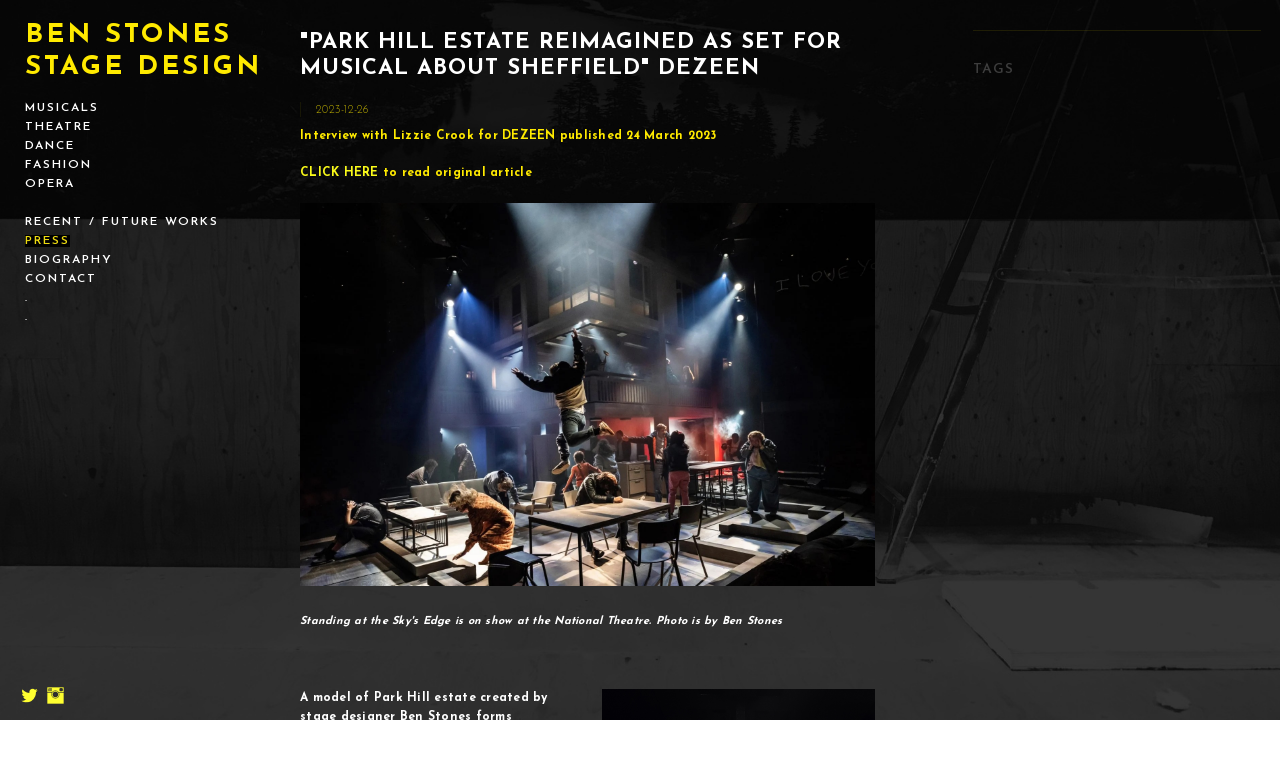

--- FILE ---
content_type: text/html; charset=UTF-8
request_url: https://www.benstones.com/blog-48
body_size: 19947
content:
<!doctype html>
<html lang="en" site-body ng-controller="baseController" prefix="og: http://ogp.me/ns#">
<head>
        <title>PRESS</title>
    <base href="/">
    <meta charset="UTF-8">
    <meta http-equiv="X-UA-Compatible" content="IE=edge,chrome=1">
    <meta name="viewport" content="width=device-width, initial-scale=1">

    <link rel="manifest" href="/manifest.webmanifest">

	
    <meta name="keywords" content="benstones.com, PRESS, Theatre Designer Design Stage Costume Set Scenery">
    <meta name="generator" content="benstones.com">
    <meta name="author" content="benstones.com">

    <meta itemprop="name" content="PRESS">
    <meta itemprop="url" content="https://www.benstones.com/blog-48">

    <link rel="alternate" type="application/rss+xml" title="RSS PRESS" href="/extra/rss" />
    <!-- Open Graph data -->
    <meta property="og:title" name="title" content="PRESS">

	
    <meta property="og:site_name" content="BEN STONES STAGE DESIGN">
    <meta property="og:url" content="https://www.benstones.com/blog-48">
    <meta property="og:type" content="website">

    
    <meta property="fb:app_id" content="291101395346738">

    <!-- Twitter Card data -->
    <meta name="twitter:url" content="https://www.benstones.com/blog-48">
    <meta name="twitter:title" content="PRESS">

	
	<meta name="twitter:site" content="BEN STONES STAGE DESIGN">
    <meta name="twitter:creator" content="benstones.com">

    <link rel="dns-prefetch" href="https://cdn.portfolioboxdns.com">

    	
	<link rel="icon" href="https://dvqlxo2m2q99q.cloudfront.net/000_clients/1423284/file/32x32-1423284IJJ7rNZw.ico" type="image/x-icon" />
    <link rel="shortcut icon" href="https://dvqlxo2m2q99q.cloudfront.net/000_clients/1423284/file/32x32-1423284IJJ7rNZw.jpg" type="image/jpeg" />
    <link rel="apple-touch-icon" sizes="57x57" href="https://dvqlxo2m2q99q.cloudfront.net/000_clients/1423284/file/57x57-1423284IJJ7rNZw.jpg" type="image/jpeg" />
	<link rel="apple-touch-icon" sizes="114x114" href="https://dvqlxo2m2q99q.cloudfront.net/000_clients/1423284/file/114x114-1423284IJJ7rNZw.jpg" type="image/jpeg" />
	<link rel="apple-touch-icon" sizes="72x72" href="https://dvqlxo2m2q99q.cloudfront.net/000_clients/1423284/file/72x72-1423284IJJ7rNZw.jpg" type="image/jpeg" />
	<link rel="apple-touch-icon" sizes="144x144" href="https://dvqlxo2m2q99q.cloudfront.net/000_clients/1423284/file/144x144-1423284IJJ7rNZw.jpg" type="image/jpeg" />
	<link rel="apple-touch-icon" sizes="60x60" href="https://dvqlxo2m2q99q.cloudfront.net/000_clients/1423284/file/60x60-1423284IJJ7rNZw.jpg" type="image/jpeg" />
	<link rel="apple-touch-icon" sizes="120x120" href="https://dvqlxo2m2q99q.cloudfront.net/000_clients/1423284/file/120x120-1423284IJJ7rNZw.jpg" type="image/jpeg" />
	<link rel="apple-touch-icon" sizes="76x76" href="https://dvqlxo2m2q99q.cloudfront.net/000_clients/1423284/file/76x76-1423284IJJ7rNZw.jpg" type="image/jpeg" />
	<link rel="apple-touch-icon" sizes="152x152" href="https://dvqlxo2m2q99q.cloudfront.net/000_clients/1423284/file/152x152-1423284IJJ7rNZw.jpg" type="image/jpeg" />
	<link rel="apple-touch-icon" sizes="196x196" href="https://dvqlxo2m2q99q.cloudfront.net/000_clients/1423284/file/196x196-1423284IJJ7rNZw.jpg" type="image/jpeg" />
	<link rel="mask-icon" href="https://dvqlxo2m2q99q.cloudfront.net/000_clients/1423284/file/16x16-1423284IJJ7rNZw.svg">
	<link rel="icon" href="https://dvqlxo2m2q99q.cloudfront.net/000_clients/1423284/file/196x196-1423284IJJ7rNZw.jpg" type="image/jpeg" />
	<link rel="icon" href="https://dvqlxo2m2q99q.cloudfront.net/000_clients/1423284/file/192x192-1423284IJJ7rNZw.jpg" type="image/jpeg" />
	<link rel="icon" href="https://dvqlxo2m2q99q.cloudfront.net/000_clients/1423284/file/168x168-1423284IJJ7rNZw.jpg" type="image/jpeg" />
	<link rel="icon" href="https://dvqlxo2m2q99q.cloudfront.net/000_clients/1423284/file/96x96-1423284IJJ7rNZw.jpg" type="image/jpeg" />
	<link rel="icon" href="https://dvqlxo2m2q99q.cloudfront.net/000_clients/1423284/file/48x48-1423284IJJ7rNZw.jpg" type="image/jpeg" />
	<link rel="icon" href="https://dvqlxo2m2q99q.cloudfront.net/000_clients/1423284/file/32x32-1423284IJJ7rNZw.jpg" type="image/jpeg" />
	<link rel="icon" href="https://dvqlxo2m2q99q.cloudfront.net/000_clients/1423284/file/16x16-1423284IJJ7rNZw.jpg" type="image/jpeg" />
	<link rel="icon" href="https://dvqlxo2m2q99q.cloudfront.net/000_clients/1423284/file/128x128-1423284IJJ7rNZw.jpg" type="image/jpeg" />
	<meta name="application-name" content="BEN STONES STAGE DESIGN"/>
	<meta name="theme-color" content="#ffffff">
	<meta name="msapplication-config" content="browserconfig.xml" />

	<!-- sourcecss -->
<link rel="stylesheet" href="https://cdn.portfolioboxdns.com/pb3/application/_output/pb.out.front.ver.1764936980995.css" />
<!-- /sourcecss -->

    

</head>
<body id="pb3-body" pb-style="siteBody.getStyles()" style="visibility: hidden;" ng-cloak class="{{siteBody.getClasses()}}" data-rightclick="{{site.EnableRightClick}}" data-imgshadow="{{site.ThumbDecorationHasShadow}}" data-imgradius="{{site.ThumbDecorationBorderRadius}}"  data-imgborder="{{site.ThumbDecorationBorderWidth}}">

<img ng-if="site.LogoDoUseFile == 1" ng-src="{{site.LogoFilePath}}" alt="" style="display:none;">

<pb-scrol-to-top></pb-scrol-to-top>

<div class="containerNgView" ng-view autoscroll="true" page-font-helper></div>

<div class="base" ng-cloak>
    <div ng-if="base.popup.show" class="popup">
        <div class="bg" ng-click="base.popup.close()"></div>
        <div class="content basePopup">
            <div ng-include="base.popup.view"></div>
        </div>
    </div>
</div>

<logout-front></logout-front>

<script src="https://cdn.portfolioboxdns.com/pb3/application/_output/3rd.out.front.ver.js"></script>

<!-- sourcejs -->
<script src="https://cdn.portfolioboxdns.com/pb3/application/_output/pb.out.front.ver.1764936980995.js"></script>
<!-- /sourcejs -->

    <script>
        $(function(){
            $(document).on("contextmenu",function(e){
                return false;
            });
            $("body").on('mousedown',"img",function(){
                return false;
            });
            document.body.style.webkitTouchCallout='none';

	        $(document).on("dragstart", function() {
		        return false;
	        });
        });
    </script>
	<style>
		img {
			user-drag: none;
			user-select: none;
			-moz-user-select: none;
			-webkit-user-drag: none;
			-webkit-user-select: none;
			-ms-user-select: none;
		}
		[data-role="mobile-body"] .type-galleries main .gallery img{
			pointer-events: none;
		}
	</style>

<script>
    var isLoadedFromServer = true;
    var seeLiveMobApp = "";

    if(seeLiveMobApp == true || seeLiveMobApp == 1){
        if(pb.utils.isMobile() == true){
            pbAng.isMobileFront = seeLiveMobApp;
        }
    }
    var serverData = {
        siteJson : {"Guid":"202Zh7KQXG028n","Id":1423284,"Url":"benstones.com","IsUnpublished":0,"SecondaryUrl":"benstones.pb.design","AccountType":1,"LanguageId":0,"IsSiteLocked":0,"MetaValidationTag":null,"CustomCss":"","CustomHeaderBottom":null,"CustomBodyBottom":"","MobileLogoText":"Ben Stones Stage Design","MobileMenuBoxColor":"#1f1f1f","MobileLogoDoUseFile":0,"MobileLogoFileName":null,"MobileLogoFileHeight":null,"MobileLogoFileWidth":null,"MobileLogoFileNameS3Id":null,"MobileLogoFilePath":null,"MobileLogoFontFamily":"'Josefin Sans', sans-serif","MobileLogoFontSize":"22px","MobileLogoFontVariant":600,"MobileLogoFontColor":"#f7da1e","MobileMenuFontFamily":"'Josefin Sans', sans-serif","MobileMenuFontSize":"14px","MobileMenuFontVariant":600,"MobileMenuFontColor":"#ffffff","MobileMenuIconColor":"#ffffff","SiteTitle":"BEN STONES STAGE DESIGN","SeoKeywords":"Theatre Designer Design Stage Costume Set Scenery","SeoDescription":"Stage Design","ShowSocialMediaLinks":1,"SocialButtonStyle":3,"SocialButtonColor":"#ffff30","SocialShowShareButtons":0,"SocialFacebookShareUrl":null,"SocialFacebookUrl":null,"SocialTwitterUrl":"https:\/\/twitter.com\/benjstones?ref_src=twsrc%5Eappleosx%7Ctwcamp%5Esafari%7Ctwgr%5Eprofile","SocialFlickrUrl":null,"SocialLinkedInUrl":null,"SocialGooglePlusUrl":null,"SocialPinterestUrl":null,"SocialInstagramUrl":"https:\/\/www.instagram.com\/benstones\/","SocialBlogUrl":null,"SocialFollowButton":0,"SocialFacebookPicFileName":null,"SocialHideLikeButton":1,"SocialFacebookPicFileNameS3Id":null,"SocialFacebookPicFilePath":null,"BgImagePosition":1,"BgUseImage":0,"BgColor":"#ffffff","BgFileName":"1423284ioueeuPC.jpg","BgFileWidth":3958,"BgFileHeight":2968,"BgFileNameS3Id":0,"BgFilePath":"https:\/\/dvqlxo2m2q99q.cloudfront.net\/000_clients\/1423284\/file\/1423284ioueeuPC.jpg","BgBoxColor":"#d4d4d4","LogoDoUseFile":0,"LogoText":"Ben Stones stage design","LogoFileName":null,"LogoFileHeight":null,"LogoFileWidth":null,"LogoFileNameS3Id":null,"LogoFilePath":null,"LogoDisplayHeight":null,"LogoFontFamily":"'Josefin Sans', sans-serif","LogoFontVariant":700,"LogoFontSize":"27px","LogoFontColor":"#ffea00","LogoFontSpacing":"6px","LogoFontUpperCase":1,"ActiveMenuFontIsUnderline":0,"ActiveMenuFontIsItalic":0,"ActiveMenuFontIsBold":0,"ActiveMenuFontColor":"#eddb11","HoverMenuFontIsUnderline":0,"HoverMenuFontIsItalic":0,"HoverMenuFontIsBold":0,"HoverMenuBackgroundColor":"#ebda21","ActiveMenuBackgroundColor":"#000000","MenuFontFamily":"'Josefin Sans', sans-serif","MenuFontVariant":600,"MenuFontSize":"12px","MenuFontColor":"#ffffff","MenuFontColorHover":"#000000","MenuBoxColor":"#1f1f1f","MenuBoxBorder":0,"MenuFontSpacing":"8px","MenuFontUpperCase":1,"H1FontFamily":"'Josefin Sans', sans-serif","H1FontVariant":700,"H1FontColor":"#ffffff","H1FontSize":"22px","H1Spacing":"1px","H1UpperCase":1,"H2FontFamily":"'Josefin Sans', sans-serif","H2FontVariant":600,"H2FontColor":"#3d3d3d","H2FontSize":"14px","H2Spacing":"1px","H2UpperCase":1,"H3FontFamily":"'Josefin Sans', sans-serif","H3FontVariant":600,"H3FontColor":"#ffffff","H3FontSize":"11px","H3Spacing":"8px","H3UpperCase":0,"PFontFamily":"'Josefin Sans', sans-serif","PFontVariant":300,"PFontColor":"#ffea00","PFontSize":"11px","PLineHeight":"18px","PLinkColor":"#fafa19","PLinkColorHover":"#ffffff","PSpacing":"1px","PUpperCase":0,"ListFontFamily":"'Josefin Sans', sans-serif","ListFontVariant":700,"ListFontColor":"#292929","ListFontSize":"9px","ListSpacing":"7px","ListUpperCase":1,"ButtonColor":"#4f4f4f","ButtonHoverColor":"#778b91","ButtonTextColor":"#ffffff","SiteWidth":3,"ImageQuality":null,"DznLayoutGuid":14,"DsnLayoutViewFile":"left03","DsnLayoutTitle":"left03","DsnLayoutType":"left","DsnMobileLayoutGuid":9,"DsnMobileLayoutViewFile":"mobilemenu09","DsnMobileLayoutTitle":"mobilemenu09","FaviconFileNameS3Id":0,"FaviconFileName":"144x144-1423284IJJ7rNZw.jpg","FaviconFilePath":"https:\/\/dvqlxo2m2q99q.cloudfront.net\/000_clients\/1423284\/file\/144x144-1423284IJJ7rNZw.jpg","ThumbDecorationBorderRadius":"0px","ThumbDecorationBorderWidth":"0px","ThumbDecorationBorderColor":"#000000","ThumbDecorationHasShadow":0,"MobileLogoDisplayHeight":"0px","IsFooterActive":0,"FooterContent":null,"MenuIsInfoBoxActive":0,"MenuInfoBoxText":"","MenuImageFileName":null,"MenuImageFileNameS3Id":null,"MenuImageFilePath":null,"FontCss":"<link id='sitefonts' href='https:\/\/fonts.googleapis.com\/css?subset=latin,latin-ext,greek,cyrillic&family=Josefin+Sans:600%2C700%2C300' rel='stylesheet' type='text\/css'>","ShopSettings":{"Guid":"1423284RjGC9NAJ","SiteId":1423284,"ShopName":null,"Email":null,"ResponseSubject":null,"ResponseEmail":null,"ReceiptNote":null,"PaymentMethod":null,"InvoiceDueDays":30,"HasStripeUserData":null,"Address":null,"Zip":null,"City":null,"CountryCode":null,"OrgNr":null,"PayPalEmail":null,"Currency":"USD","ShippingInfo":null,"ReturnPolicy":null,"TermsConditions":null,"ShippingRegions":[{"Guid":"1423284OhUXXS3U","SiteId":1423284,"CountryCode":"US","ShippingCost":0,"created_at":"2020-02-02 11:45:57","updated_at":"2020-02-02 11:45:57"}],"TaxRegions":[]},"UserTranslatedText":{"Guid":"1423284tofkgeyJ","SiteId":1423284,"Message":"Message","YourName":"Your Name","EnterTheLetters":"Enter The Letters","Send":"Send","ThankYou":"Thank You","Refresh":"Refresh","Follow":"Follow","Comment":"Comment","Share":"Share","CommentOnPage":"Comment On Page","ShareTheSite":"Share The Site","ShareThePage":"Share The Page","AddToCart":"Add To Cart","ItemWasAddedToTheCart":"Item Was Added To The Cart","Item":"Item","YourCart":"Your Cart","YourInfo":"Your Info","Quantity":"Quantity","Product":"Product","ItemInCart":"Item In Cart","BillingAddress":"Billing Address","ShippingAddress":"Shipping Address","OrderSummary":"Order Summary","ProceedToPay":"Proceed To Payment","Payment":"Payment","CardPayTitle":"Credit card information","PaypalPayTitle":"This shop uses paypal to process your payment","InvoicePayTitle":"This shop uses invoice to collect your payment","ProceedToPaypal":"Proceed to paypal to pay","ConfirmInvoice":"Confirm and receive invoice","NameOnCard":"Name on card","APrice":"A Price","Options":"Options","SelectYourCountry":"Select Your Country","Remove":"Remove","NetPrice":"Net Price","Vat":"Vat","ShippingCost":"Shipping Cost","TotalPrice":"Total Price","Name":"Name","Address":"Address","Zip":"Zip","City":"City","State":"State\/Province","Country":"Country","Email":"Email","Phone":"Phone","ShippingInfo":"Shipping Info","Checkout":"Checkout","Organization":"Organization","DescriptionOrder":"Description","InvoiceDate":"Invoice Date","ReceiptDate":"Receipt Date","AmountDue":"Amount Due","AmountPaid":"Amount Paid","ConfirmAndCheckout":"Confirm And Checkout","Back":"Back","Pay":"Pay","ClickToPay":"Click To Pay","AnErrorHasOccurred":"An Error Has Occurred","PleaseContactUs":"Please Contact Us","Receipt":"Receipt","Print":"Print","Date":"Date","OrderNr":"Order Number","PayedWith":"Paid With","Seller":"Seller","HereIsYourReceipt":"Here Is Your Receipt","AcceptTheTerms":"Accept The Terms","Unsubscribe":"Unsubscribe","ViewThisOnline":"View This Online","Price":"Price","SubTotal":"Subtotal","Tax":"Tax","OrderCompleteMessage":"Please download your receipt.","DownloadReceipt":"Download Receipt","ReturnTo":"Return to site","ItemPurchasedFrom":"items was purchased from","SameAs":"Same As","SoldOut":"SOLD OUT","ThisPageIsLocked":"This page is locked","Invoice":"Invoice","BillTo":"Bill to:","Ref":"Reference no.","DueDate":"Due date","Notes":"Notes:","CookieMessage":"We are using cookies to give you the best experience on our site. By continuing to use this website you are agreeing to the use of cookies.","CompleteOrder":"Thank you for your order!","Prev":"Previous","Next":"Next","Tags":"Tags","Description":"Description","Educations":"Education","Experiences":"Experience","Awards":"Awards","Exhibitions":"Exhibitions","Skills":"Skills","Interests":"Interests","Languages":"Languages","Contacts":"Contacts","Present":"Present","created_at":"2020-01-03 23:03:50","updated_at":"2020-01-03 23:03:50"},"GoogleAnalyticsSnippet":"","GoogleAnalyticsObjects":null,"EnableRightClick":null,"EnableCookie":0,"EnableRSS":0,"SiteBGThumb":1,"ClubType":null,"ClubMemberAtSiteId":null,"ProfileImageFileName":null,"ProfileImageS3Id":null,"CoverImageFileName":null,"CoverImageS3Id":null,"ProfileImageFilePath":null,"CoverImageFilePath":null,"StandardBgImage":null,"NrOfProLikes":0,"NrOfFreeLikes":0,"NrOfLikes":0,"ClientCountryCode":"GB","HasRequestedSSLCert":3,"CertNextUpdateDate":1728487238,"IsFlickrWizardComplete":null,"FlickrNsId":null,"SignUpAccountType":0,"created_at":1578089030000},
        pageJson : {"Guid":"1423284rNkpqeVn","PageTitle":"PRESS","Uri":"blog-48","IsStartPage":0,"IsFavorite":0,"IsUnPublished":0,"IsPasswordProtected":0,"SeoDescription":"","BlockContent":"","DescriptionPosition":1,"ListImageMargin":null,"ListImageSize":0,"BgImage":"show-page-darker-caf358.jpg","BgImageHeight":2968,"BgImageWidth":3958,"BgImagePosition":0,"BgImageS3LocationId":0,"PageBGThumb":1,"AddedToClubId":1,"DznTemplateGuid":119,"DsnTemplateType":"blogs","DsnTemplateSubGroup":"blogs","DsnTemplatePartDirective":null,"DsnTemplateViewFile":"taggedblog","DsnTemplateProperties":[{"type":"blog-prop","position":"contentPanel"},{"type":"main-text-position-prop","position":"displaySettings","settings":{"enablePreStyle":1}},{"type":"main-text-prop","position":"contentPanel"}],"DsnTemplateHasPicview":null,"DsnTemplateIsCustom":null,"DsnTemplateCustomTitle":null,"DsnTemplateCustomHtml":"","DsnTemplateCustomCss":"","DsnTemplateCustomJs":"","BlogPosts":[{"Guid":"1423284oxpZJf3K","Content":"<span id=\"VERIFY_1423284oxpZJf3K_HASH\" class=\"DO_NOT_REMOVE_OR_COPY_AND_KEEP_IT_TOP ng-scope\" style=\"display:none;width:0;height:0;position:fixed;top:-10px;z-index:-10\"><\/span>\n<div class=\"row ng-scope\" id=\"JBMAMOMJG\"><div class=\"column\" id=\"NDZBAMVXL\" style=\"width: 99.7%;\"><div class=\"block\" id=\"FOBUYWJPZ\">\n<div class=\"text tt2\" contenteditable=\"false\" style=\"position: relative;\"><p><span style=\"font-size:12px\"><strong>Interview with Lizzie Crook for DEZEEN published&nbsp;24 March 2023<\/strong><\/span><\/p>\n\n<p>&nbsp;<\/p>\n\n<p><strong><span style=\"font-size:12px\"><a href=\"https:\/\/www.dezeen.com\/2023\/03\/24\/park-hill-standing-at-the-skys-edge-set\/\">CLICK HERE<\/a> to read original article<\/span><\/strong><\/p>\n<\/div>\n<span class=\"movehandle\"><\/span><span class=\"confhandle\"><\/span>\n<\/div><\/div><\/div><div class=\"row ng-scope\" id=\"UUQQEEYAF\"><div class=\"column\" id=\"JTFAJAVWD\" style=\"width: 99.7%;\"><div class=\"block\" id=\"ILXEPJETT\">\n<div class=\"image\"><img src=\"https:\/\/dvqlxo2m2q99q.cloudfront.net\/000_clients\/1423284\/file\/standing-at-the-skys-edge-park-hill-musical-set-design-johan-persson-dezeen-2364-col-7-1704x1136-copy-3ec03d.jpg\" alt=\"\" title=\"\"><\/div>\n<span class=\"movehandle\"><\/span><span class=\"confhandle\"><\/span>\n<\/div><\/div><\/div><div class=\"row ng-scope\" id=\"UVNWUIYGG\"><div class=\"column\" id=\"FZTKXTYSP\"><div class=\"block\" id=\"RXPYJPNEB\">\n<div class=\"text tt2\" contenteditable=\"false\" style=\"position: relative;\"><p><span style=\"color:#ffffff\"><strong><em>Standing at the Sky's Edge is on show at the National Theatre. Photo is by Ben Stones<\/em><\/strong><\/span><\/p>\n<\/div>\n<span class=\"movehandle\"><\/span><span class=\"confhandle\"><\/span>\n<\/div><\/div><\/div><div class=\"row ng-scope\" id=\"TCDTTJEAJ\"><div class=\"column\" id=\"APCAZOXRO\"><div class=\"block\" id=\"FAOFTUSGR\">\n<div class=\"spacing\">&nbsp;<\/div>\n<span class=\"movehandle\"><\/span><span class=\"confhandle\"><\/span>\n<\/div><\/div><\/div><div class=\"row ng-scope\" id=\"CJHAEDPTQ\"><div class=\"column colresize ui-resizable-autohide\" id=\"RBKXXEMME\" style=\"width: 49.85%;\"><div class=\"block\" id=\"QFSTYOJUN\">\n<div class=\"text tt2\" contenteditable=\"false\" style=\"position: relative;\"><p><span style=\"color:#ffffff\"><span style=\"font-size:12px\"><strong>A model of&nbsp;Park Hill&nbsp;estate created by stage designer Ben Stones forms the&nbsp;set&nbsp;for Standing at the Sky's Edge, a musical about modern Britain told through stories of life in&nbsp;Sheffield.<\/strong><\/span><\/span><\/p>\n\n<p>&nbsp;<\/p>\n\n<p><span style=\"color:#ffffff\"><span style=\"font-size:12px\"><strong>Standing at the Sky's Edge simultaneously tells the tale of three generations of people living at Park Hill \u2013 a brutalist Grade II*-listed housing estate in Sheffield \u2013 over the past six decades.<\/strong><\/span><\/span><\/p>\n\n<p>&nbsp;<\/p>\n\n<p><span style=\"color:#ffffff\"><span style=\"font-size:12px\"><strong>Stage designer&nbsp;Stones&nbsp;aimed to create a set that resembled the iconic building, taking into account significant changes in its appearance and reputation since its completion in 1961.<\/strong><\/span><\/span><\/p>\n\n<p>&nbsp;<\/p>\n\n<p><span style=\"color:#ffffff\"><span style=\"font-size:12px\"><strong>To do this, he meticulously studied the estate through site visits and by looking at floor plans to recreate it at a scale that was both realistic and appropriate for a theatre.<\/strong><\/span><\/span><\/p>\n\n<p>&nbsp;<\/p>\n\n<p><span style=\"color:#ffffff\"><span style=\"font-size:12px\"><strong>Park Hill is a former social housing estate that was designed for Sheffield City Council by architects Ivor Smith and Jack Lynn. It is best known for its gridded concrete shell and its \"streets in the sky\" typology.<\/strong><\/span><\/span><\/p>\n\n<p><span style=\"color:#ffffff\"><span style=\"font-size:12px\"><strong>Following years of decline, property developer&nbsp;Urban Splash&nbsp;won a contract to renovate the estate in 2004. This process began with&nbsp;Phase 1 by studios Hawkins\\Brown and Studio Egret West, and most recently&nbsp;Phase 2 by Mikhail Riches, which is touched on in the story's narrative.<\/strong><\/span><\/span><\/p>\n\n<p>&nbsp;<\/p>\n\n<p><span style=\"color:#ffffff\"><span style=\"font-size:12px\"><strong>Stones described designing the set for the play as a \"daunting\" process, due to Park Hill's significance in Sheffield \u2013 a city he spent a lot of time in growing up \u2013 but also in the world of architecture.<\/strong><\/span><\/span><\/p>\n\n<p>&nbsp;<\/p>\n\n<p><span style=\"color:#ffffff\"><span style=\"font-size:12px\"><strong>\"It's a building I've seen looming over Sheffield since I was a child,\" he said. \"One that has divided opinions in the city for decades.\"<\/strong><\/span><\/span><\/p>\n\n<p>&nbsp;<\/p>\n\n<p><span style=\"color:#ffffff\"><span style=\"font-size:12px\"><strong>Stones' set design comprises the main model of a Park Hill elevation, which incorporates an elevated walkway along which the actors can walk and where the band sits.<\/strong><\/span><\/span><\/p>\n<\/div>\n<span class=\"movehandle\"><\/span><span class=\"confhandle\"><\/span>\n<\/div><\/div><div class=\"column ui-resizable-autohide\" id=\"KXUOYOGZI\" style=\"width: 49.85%;\"><div class=\"block\" id=\"TXOBBYHID\">\n<div class=\"image\"><img src=\"https:\/\/dvqlxo2m2q99q.cloudfront.net\/000_clients\/1423284\/file\/image0-729467.jpg\" alt=\"\" title=\"\"><\/div>\n<span class=\"movehandle\"><\/span><span class=\"confhandle\"><\/span>\n<\/div><div class=\"block\" id=\"QRGBBVYFW\">\n<div class=\"text tt2 cke_editable cke_editable_inline cke_contents_ltr cke_show_borders\" contenteditable=\"false\" title=\"Rich Text Editor, editor109\" style=\"position: relative;\"><p><span style=\"font-size:12px;\"><span style=\"color:#ffffff;\"><em><strong>Standing at the Sky's Edge is on show at the National Theatre. Photo is by Ben Stones<\/strong><\/em><\/span><\/span><br><\/p><\/div>\n<span class=\"movehandle\"><\/span><span class=\"confhandle\"><\/span>\n<\/div><\/div><\/div><div class=\"row ng-scope\" id=\"TGEVYJQLD\">\n<div class=\"column colresize ui-resizable-autohide\" id=\"SSMXUHSRA\" style=\"width: 49.85%;\"><div class=\"block\" id=\"XIQQRCCOM\">\n<div class=\"text tt2 cke_editable_inline cke_contents_ltr\" contenteditable=\"false\" title=\"Rich Text Editor, editor86\" style=\"position: relative;\"><p><span style=\"font-size:12px\"><span style=\"color:#ffffff\"><strong>Following years of decline, property developer&nbsp;Urban Splash&nbsp;won a contract to renovate the estate in 2004. This process began with&nbsp;Phase 1 by studios Hawkins\\Brown and Studio Egret West, and most recently&nbsp;Phase 2 by Mikhail Riches, which is touched on in the story's narrative.<\/strong><\/span><\/span><\/p>\n\n<p>&nbsp;<\/p>\n\n<p><span style=\"font-size:12px\"><span style=\"color:#ffffff\"><strong>Stones described designing the set for the play as a \"daunting\" process, due to Park Hill's significance in Sheffield \u2013 a city he spent a lot of time in growing up \u2013 but also in the world of architecture.<\/strong><\/span><\/span><\/p>\n\n<p>&nbsp;<\/p>\n\n<p><span style=\"font-size:12px\"><span style=\"color:#ffffff\"><strong>\"It's a building I've seen looming over Sheffield since I was a child,\" he said. \"One that has divided opinions in the city for decades.\"<\/strong><\/span><\/span><\/p>\n\n<p>&nbsp;<\/p>\n\n<p><span style=\"font-size:12px\"><span style=\"color:#ffffff\"><strong>Stones' set design comprises the main model of a Park Hill elevation, which incorporates an elevated walkway along which the actors can walk and where the band sits.<\/strong><\/span><\/span><\/p>\n\n<p>&nbsp;<\/p>\n\n<p><span style=\"font-size:12px\"><span style=\"color:#ffffff\"><strong>Below this is the main stage area, which contains the outline of an apartment, set to a backdrop of columns similar to the openings in Park Hill's gridded structure.<\/strong><\/span><\/span><\/p>\n\n<p>&nbsp;<\/p>\n\n<p><span style=\"font-size:12px\"><span style=\"color:#ffffff\"><strong>It is designed to ensure the three different storylines could run simultaneously without the need for significant changes in the set.<\/strong><\/span><\/span><\/p>\n\n<p>&nbsp;<\/p>\n\n<p><span style=\"font-size:12px\"><span style=\"color:#ffffff\"><strong>\"We tried various ideas to stage three separate rooms onstage but none really worked,\" Stones explained. \"It became really clear that the focus must be on one flat, and that the characters are like ghosts passing each other through each decade.\"<\/strong><\/span><\/span><\/p>\n\n<p>&nbsp;<\/p>\n\n<p><span style=\"font-size:12px\"><span style=\"color:#ffffff\"><strong>The furniture used in the apartment has a mid-century look, chosen by Stones to help tell each story \u2013 one that is based in the 1960s, another in the 1980s, and the third in the modern day.<\/strong><\/span><\/span><\/p>\n\n<p>&nbsp;<\/p>\n\n<p><span style=\"font-size:12px\"><span style=\"color:#ffffff\"><strong>\"In the 1960s storyline, I imagined this as first-time furniture fresh for new families, and in the 1980s this furniture would have fallen behind in fashion and become unkept,\" he explained. \"In the present day timeline, this furniture has become fashionable again.\"<\/strong><\/span><\/span><\/p>\n\n<p>&nbsp;<\/p>\n\n<p><span style=\"font-size:12px\"><span style=\"color:#ffffff\"><strong>The structure itself was constructed from a mix of plywood, birch and OSB, along with aluminium trusses. To achieve the look of concrete the wooden elements were covered in layers of paint.<\/strong><\/span><\/span><\/p>\n\n<p>&nbsp;<\/p>\n\n<p><span style=\"font-size:12px\"><span style=\"color:#ffffff\"><strong>Stand-out moments of the set design included a suspended neon light that reads \"I Love You Will U Marry Me\". This replicates graffiti on one of the bridges at Park Hill, written by a young man living in Sheffield called Jason Lowe for his girlfriend, which has since become an iconic symbol of the city.<\/strong><\/span><\/span><\/p>\n\n<p>&nbsp;<\/p>\n\n<p><span style=\"font-size:12px\"><span style=\"color:#ffffff\"><strong>Stones has also introduced chipboard details, echoing the boarded-up flats at Park Hill during the 1990s and early 2000s, while wooden flooring nods to the present-day flat interiors.<\/strong><\/span><\/span><\/p>\n\n<p>&nbsp;<\/p>\n\n<p><span style=\"font-size:12px\"><span style=\"color:#ffffff\"><strong>The upper level that is occupied by the band is lined with warm wood, intended to echo the commercial units at Park Hill today that are used by various media companies.<\/strong><\/span><\/span><\/p>\n\n<p>&nbsp;<\/p>\n\n<p><span style=\"font-size:12px\"><span style=\"color:#ffffff\"><strong>Stones' favourite detail of the design is how the facade is lit up in reds, oranges and yellows, during the finale, evoking the facade panelling of Phase 1 and serving as \"a final image of hope\", he said.<\/strong><\/span><\/span><\/p>\n\n<p>&nbsp;<\/p>\n\n<p><span style=\"font-size:12px\"><span style=\"color:#ffffff\"><strong>Standing at the Sky's Edge is on show in London, appropriately at the brutalist National Theatre, until&nbsp;25 March 2023. Previously it was on show at the Crucible theatre in Sheffield.<\/strong><\/span><\/span><\/p>\n\n<p>&nbsp;<\/p>\n\n<p><span style=\"font-size:12px\"><span style=\"color:#ffffff\"><strong>It was directed by Robert Hastie based on a book by Chris Bush, with music and lyrics by Richard Hawley.<\/strong><\/span><\/span><\/p>\n\n<p>&nbsp;<\/p>\n\n<p><span style=\"font-size:12px\"><span style=\"color:#ffffff\"><strong>Other architectural set designs recently featured on Dezeen include French interior designer Pierre Yovanovitch's&nbsp;curvilinear staircase for Theatre Basel's production of Verdi's Rigoletto, and stage designer&nbsp;Lewis James' roof-like structure for a performance by British rapper Slowthai.<\/strong><\/span><\/span><\/p>\n\n<p>&nbsp;<\/p>\n\n<p><span style=\"font-size:12px\"><span style=\"color:#ffffff\"><strong>The photography is by&nbsp;Johan Persson&nbsp;unless stated otherwise.<\/strong><\/span><\/span><\/p>\n<\/div>\n<span class=\"movehandle\"><\/span><span class=\"confhandle\"><\/span>\n<\/div><\/div><div class=\"column\" id=\"OTIQCFBTL\" style=\"width: 49.85%;\"><div class=\"block\" id=\"VFWGMULEG\">\n<div class=\"image\"><img src=\"https:\/\/dvqlxo2m2q99q.cloudfront.net\/000_clients\/1423284\/file\/standing-at-the-skys-edge-park-hill-musical-set-design-ben-stones-dezeen-2364-col-1-1704x2272-be7044.jpg\" alt=\"\" title=\"\"><\/div>\n<span class=\"movehandle\"><\/span><span class=\"confhandle\"><\/span>\n<\/div><div class=\"block\" id=\"UHBBGLCGK\">\n<div class=\"text tt2 cke_editable cke_editable_inline cke_contents_ltr cke_show_borders\" contenteditable=\"false\" title=\"Rich Text Editor, editor108\" style=\"position: relative;\"><p><span style=\"font-size:12px;\"><span style=\"color:#ffffff;\"><em><strong>Stones visited the building in Sheffield during the design process. Photo is by Ben Stones<\/strong><\/em><\/span><\/span><br><\/p><\/div>\n<span class=\"movehandle\"><\/span><span class=\"confhandle\"><\/span>\n<\/div><\/div>\n<\/div>\n\n\n\n\n\n\n\n\n\n\n\n\n\n\n\n\n\n\n\n\n\n\n\n\n\n\n\n\n\n\n\n\n\n\n\n\n\n\n\n\n\n\n\n","ContentSummary":"Interview with Lizzie Crook for DEZEEN published\u00a024 March 2023 \u00a0 CLICK HERE to read original article ","IsPublished":1,"AllowComments":0,"Title":"&quot;Park Hill estate reimagined as set for musical about Sheffield&quot; DEZEEN","Url":"park-hill-estate-reimagined-as-set-for-musical-about-sheffield","DsnBlogPostTemplateId":1,"MetaDescription":"","ImagePosition":0,"PostDate":"2023-12-26 00:00:00","ViewFile":"slideshow01","BlogGalleryItems":[],"IsFullPost":true},{"Guid":"142328417zMhL2C","Content":"<span id=\"VERIFY_142328417zMhL2C_HASH\" class=\"DO_NOT_REMOVE_OR_COPY_AND_KEEP_IT_TOP ng-scope\" style=\"display:none;width:0;height:0;position:fixed;top:-10px;z-index:-10\"><\/span>\n<div class=\"row ng-scope\" id=\"YLALUCBIR\"><div class=\"column\" id=\"FSAWUDOTT\"><div class=\"block\" id=\"PXNQJEYES\">\n<div class=\"text tt2\" contenteditable=\"false\" style=\"position: relative;\"><p><strong><span style=\"font-size:12px\">CRITIC\u2019S NOTEBOOK<\/span><\/strong><\/p>\n<\/div>\n<span class=\"movehandle\"><\/span><span class=\"confhandle\"><\/span>\n<\/div><\/div><\/div><div class=\"row ng-scope\" id=\"CKDNKPEGC\">\n<div class=\"column\" id=\"RERAHZWOO\">\n<div class=\"block\" id=\"YGTLEONTN\">\n<div class=\"text tt2\" contenteditable=\"false\" style=\"position: relative;\"><p><strong><span style=\"font-size:12px\">Matt Wolf, a Times theater critic since 2003, attended performances in London.<\/span><\/strong><\/p>\n\n<p><span style=\"font-size:12px\"><strong>Published in THE NEW YORK TIMES 16th February&nbsp;2023<\/strong><\/span><\/p>\n\n<p>&nbsp;<\/p>\n\n<p><span style=\"font-size:12px\"><strong>CLICK HERE to read original article<\/strong><\/span><\/p>\n<\/div>\n<span class=\"movehandle\"><\/span><span class=\"confhandle\"><\/span>\n<\/div>\n<\/div>\n<\/div>\n\n\n\n<div class=\"row ng-scope\" id=\"OPTUJADCO\">\n<div class=\"column\" id=\"YYLWRYFCY\">\n<div class=\"block\" id=\"SQMSGXEYZ\">\n<div class=\"text tt2\" contenteditable=\"false\" style=\"position: relative;\"><h1><span style=\"font-size:16px\"><span style=\"color:#ffffff\"><strong>These 2 Productions Bring a Jolt of Energy to British Musicals<\/strong><\/span><\/span><\/h1>\n<\/div>\n<span class=\"movehandle\"><\/span><span class=\"confhandle\"><\/span>\n<\/div>\n<\/div>\n<\/div>\n\n<div class=\"row ng-scope\" id=\"GWOVCDUNY\">\n<div class=\"column\" id=\"UFRSTGTXK\">\n<div class=\"block\" id=\"ECKDTXQJO\">\n<div class=\"text tt2\" contenteditable=\"false\" style=\"position: relative;\"><p><span style=\"color:#ffffff\"><span style=\"font-size:12px\"><strong>The art form needs to make room for lesser-known names, to refresh and enlarge the talent pool, our critic writes.<\/strong><\/span><\/span><\/p>\n<\/div>\n<span class=\"movehandle\"><\/span><span class=\"confhandle\"><\/span>\n<\/div>\n<\/div>\n<\/div>\n\n<div class=\"row ng-scope\" id=\"ROFBEZXBA\">\n<div class=\"column colresize ui-resizable-autohide\" id=\"YARHDSIIB\" style=\"width: 49.85%;\">\n<div class=\"block\" id=\"TTXKGBBXG\">\n<div class=\"text tt2\" contenteditable=\"false\" style=\"position: relative;\"><p><span style=\"color:#ffffff\"><span style=\"font-size:12px\"><strong>Where are the new British musicals? The question bears asking as Britain\u2019s defining musical theater composer, Andrew Lloyd Webber, starts previews on Broadway of&nbsp;his latest show, \u201cBad Cinderella.\u201d&nbsp;In April, Lloyd Webber\u2019s \u201cThe Phantom of the Opera\u201d will close on Broadway&nbsp;after a record-\u200cbreaking 35-year run in a city where he has often seemed to be the only English practitioner of musicals around.<\/strong><\/span><\/span><\/p>\n\n<p>&nbsp;<\/p>\n\n<p><span style=\"color:#ffffff\"><span style=\"font-size:12px\"><strong>Who else might carry forward an art form in which Lloyd Webber, 75 next month, surely can\u2019t be expected to go it alone? There have, of course, been the occasional offerings from George Stiles and Anthony Drewe (\u201cBetty Blue Eyes,\u201d \u201cHonk\u201d), or from Elton John, whose \u201cBilly Elliot\u201d ran for years on both sides of the Atlantic. John\u2019s recent \u201cTammy Faye\u201d&nbsp;premiered Off West End last year&nbsp;at the buzzy Almeida Theater\u200c, and has life in it still.<\/strong><\/span><\/span><\/p>\n\n<p>&nbsp;<\/p>\n\n<p><span style=\"color:#ffffff\"><span style=\"font-size:12px\"><strong>But musicals need to make room for lesser-known names as well, to refresh and enlarge the talent pool. How gratifying, then, to encounter two recent London openings from comparative newcomers, both in large playhouses, both enthusiastically received. And each show knows how to energize an audience \u2014 no small achievement in itself.<\/strong><\/span><\/span><\/p>\n\n<p>&nbsp;<\/p>\n\n<p><span style=\"color:#ffffff\"><span style=\"font-size:12px\"><strong>That\u2019s not to say that either&nbsp;\u201cStanding at the Sky\u2019s Edge,\u201d at the National Theater, through March 25\u200c, or&nbsp;\u201cSylvia,\u201d at the Old Vic, through April 8\u200c\u200c, is ready for the Broadway spotlight\u200c, \u200cif that is even \u200ctheir goal: Both are determinedly British in their subject matter, and \u201cSylvia,\u201d in particular, has further work to do.<\/strong><\/span><\/span><\/p>\n\n<p>&nbsp;<\/p>\n\n<p><span style=\"color:#ffffff\"><span style=\"font-size:12px\"><strong>It was nonetheless cheering to note the visceral response of playgoers swept up in the sheer passion of stories vigorously told; on this evidence, there seems to be an appetite for shows that expand the scope of what an English musical can be.<\/strong><\/span><\/span><\/p>\n\n<p>&nbsp;<\/p>\n\n<p><span style=\"color:#ffffff\"><span style=\"font-size:12px\"><strong>\u200c\u201cStanding at the Sky\u2019s Edge\u201d arrives in London after two\u200c runs in Sheffield, the northern English city where it is set, and where both its composer-lyricist, Richard Hawley, and book writer, Chris Bush, are from.<\/strong><\/span><\/span><\/p>\n<\/div>\n<span class=\"movehandle\"><\/span><span class=\"confhandle\"><\/span>\n<\/div>\n<\/div><div class=\"column\" id=\"WEYWSAEPZ\" style=\"width: 49.85%;\"><div class=\"block\" id=\"HOMCFWFQE\">\n<div class=\"image\"><img src=\"https:\/\/dvqlxo2m2q99q.cloudfront.net\/000_clients\/1423284\/file\/16london-musicals-notebook1-mfbv-superjumbojpg-copy-bb1c2f.jpg\" alt=\"\" title=\"\"><\/div>\n<span class=\"movehandle\"><\/span><span class=\"confhandle\"><\/span>\n<\/div><div class=\"block\" id=\"YHQMVWSVJ\">\n<div class=\"text tt2 cke_editable cke_editable_inline cke_contents_ltr cke_show_borders\" contenteditable=\"false\" title=\"Rich Text Editor, editor111\" style=\"position: relative;\"><p><span style=\"color:#ffffff;\"><em><strong><span style=\"font-size:12px;\">Rachael Wooding and Robert Lonsdale in \u201cStanding at the Sky\u2019s Edge\u201d at the National Theater, in London.Credit...Johan Persson<\/span><\/strong><\/em><\/span><br><\/p><\/div>\n<span class=\"movehandle\"><\/span><span class=\"confhandle\"><\/span>\n<\/div><\/div>\n<\/div>\n\n\n\n\n\n\n\n\n\n<div class=\"row ng-scope\" id=\"RIGHSMDTG\">\n<div class=\"column colresize ui-resizable-autohide\" id=\"KILFFCDLB\" style=\"width: 49.85%;\">\n<div class=\"block\" id=\"HYHBLXJRX\">\n<div class=\"text tt2\" contenteditable=\"false\" style=\"position: relative;\"><p><span style=\"color:#ffffff\"><span style=\"font-size:12px\"><strong>And yet you don\u2019t need to be familiar with the city\u2019s Park Hill housing complex, a Brutalist architectural landmark, to be drawn into the musical\u2019s skillful weave of three story lines set in the same apartment there. Ben Stones\u2019s imposing concrete set includes the signature graffito, \u201cI love you, will u marry me,\u201d that was painted on a concrete bridge of the housing project in 2001 and&nbsp;became an unlikely Sheffield icon.<\/strong><\/span><\/span><\/p>\n\n<p>&nbsp;<\/p>\n\n<p><span style=\"color:#ffffff\"><span style=\"font-size:12px\"><strong>Love in its various forms turns out to be the topic connecting the show\u2019s three plot strands, each set in different eras. We see Rose (Rachael Wooding) and Harry (Robert Lonsdale) starting a family in the early 1960s: Harry, a steelworker, takes pride in being the youngest foreman in his company\u2019s history, but slides into depression as the once-mighty steel industry in the region goes into decline.<\/strong><\/span><\/span><\/p>\n\n<p>&nbsp;<\/p>\n\n<p><span style=\"color:#ffffff\"><span style=\"font-size:12px\"><strong>That same flat some 30 years later becomes home to a teenager fleeing war-torn Liberia. Played by a radiant Faith Omole, that character, Joy, isn\u2019t sure whether Park Hill, her supposed place of refuge, is a castle or a prison. And when she embarks on a mixed-race relationship with a sweet local boy, Jimmy (Samuel Jordan, in a knockout performance), Joy confronts the realities of racism head on: You wince when someone asks her family if they know how to use a refrigerator.<\/strong><\/span><\/span><\/p>\n\n<p>&nbsp;<\/p>\n\n<p><span style=\"color:#ffffff\"><span style=\"font-size:12px\"><strong>Bringing the story line forward to 2016 is the transplanted Londoner Poppy (a clarion-voiced Alex Young), whose anxious parents need reassurance that their daughter has moved to \u201cSouth Yorkshire, not Siberia.\u201d Attempting a fresh start in a property that has been newly refurbished and a neighborhood that has gentrified since Joy\u2019s time there, Poppy can\u2019t escape her former lover, Nikki (Maimuna Memon), who shows up hoping to rekindle their romance.<\/strong><\/span><\/span><\/p>\n\n<p>&nbsp;<\/p>\n\n<p><span style=\"color:#ffffff\"><span style=\"font-size:12px\"><strong>A roving narrator (Bobbie Little) appears now and then to connect the thematic dots. Home, she tells us, may \u201csimply be a series of boxes that stops the rain,\u201d but, in the director Robert Hastie\u2019s production, there is also a profound sense of connection to the city. (Hastie runs the Crucible, the Sheffield theater where the show began.)<\/strong><\/span><\/span><\/p>\n\n<p>&nbsp;<\/p>\n\n<p><span style=\"color:#ffffff\"><span style=\"font-size:12px\"><strong>Hawley\u2019s full-bodied score, meanwhile, folds this singer-songwriter\u2019s back catalog together with new songs, yearning and hopeful, that catch at the heart. The title song, taken from a 2012 album, is a rousing company number that gets the second act off to a propulsive start, and whose elation is characteristic of the show as a whole.<\/strong><\/span><\/span><\/p>\n<\/div>\n<span class=\"movehandle\"><\/span><span class=\"confhandle\"><\/span>\n<\/div>\n<\/div><div class=\"column\" id=\"SMNKHHDCM\" style=\"width: 49.85%;\"><div class=\"block\" id=\"TTMHUVKOW\">\n<div class=\"image\"><img src=\"https:\/\/dvqlxo2m2q99q.cloudfront.net\/000_clients\/1423284\/file\/16london-musicals-notebook2-kzhw-superjumbojpg-copy-3101b1.jpg\" alt=\"\" title=\"\"><\/div>\n<span class=\"movehandle\"><\/span><span class=\"confhandle\"><\/span>\n<\/div><div class=\"block\" id=\"SKIUMPLQS\">\n<div class=\"text tt2\" contenteditable=\"false\" style=\"position: relative;\"><p><span style=\"color:#ffffff\"><span style=\"font-size:12px\"><strong>Cast members of \u201cStanding at the Sky\u2019s Edge,\u201d which is set in the Park Hill housing complex, a Brutalist architectural landmark in Sheffield, England.Credit...Johan Persson<\/strong><\/span><\/span><\/p>\n<\/div>\n<span class=\"movehandle\"><\/span><span class=\"confhandle\"><\/span>\n<\/div><\/div>\n<\/div>\n\n\n\n\n\n<div class=\"row ng-scope\" id=\"KOSLNBMSQ\">\n<div class=\"column colresize ui-resizable-autohide\" id=\"UUFOQWSRT\" style=\"width: 49.85%;\"><div class=\"block\" id=\"IPPAWQSAK\">\n<div class=\"image\"><img src=\"https:\/\/dvqlxo2m2q99q.cloudfront.net\/000_clients\/1423284\/file\/16london-musicals-notebook-wptl-superjumbojpg-copy-7b113f.jpg\" alt=\"\" title=\"\"><\/div>\n<span class=\"movehandle\"><\/span><span class=\"confhandle\"><\/span>\n<\/div><div class=\"block\" id=\"EKPUBFOOX\">\n<div class=\"text tt2\" contenteditable=\"false\" style=\"position: relative;\"><p><span style=\"color:#ffffff\"><strong><span style=\"font-size:12px\">The cast of \u201cSylvia,\u201d which tells the story of the English suffragist Sylvia Pankhurst, at the Old Vic.Credit...Manuel Harlan<\/span><\/strong><\/span><\/p>\n<\/div>\n<span class=\"movehandle\"><\/span><span class=\"confhandle\"><\/span>\n<\/div><\/div><div class=\"column ui-resizable-autohide\" id=\"JWINVKYGV\" style=\"width: 49.85%;\">\n<div class=\"block\" id=\"WOMQZCOTB\">\n<div class=\"text tt2\" contenteditable=\"false\" style=\"position: relative;\"><p><span style=\"color:#ffffff\"><strong><span style=\"font-size:12px\">\u201cSylvia\u201d also looks toward England\u2019s past, this time to tell the real-life story of the celebrated suffragist Sylvia Pankhurst, an activist who fought over many years to secure the right of British women to vote. She is at the impassioned center of this well-meaning, if dramatically sketchy, musical from the director-choreographer Kate Prince. The impressive designer here, as with the Sheffield-set musical, is Ben Stones.<\/span><\/strong><\/span><\/p>\n\n<p>&nbsp;<\/p>\n\n<p><span style=\"color:#ffffff\"><strong><span style=\"font-size:12px\">An earlier version of the show had a brief run at the Old Vic in 2018 as a dance-led work-in-progress. It has since been reworked as a largely sung-through musical that casts&nbsp;a strong glance \u200ctoward\u200c\u200c \u201cHamilton.\u201d&nbsp;Like Lin-Manuel Miranda\u2019s trailblazer, \u201cSylvia\u201d refracts history through an ethnically and musically diverse lens: The music by Josh Cohen and D.J. Walde draws from funk, soul, R&amp;B and hip-hop. Sharon Rose, in the title role, recently appeared as Eliza in \u201cHamilton\u201d in London.<\/span><\/strong><\/span><\/p>\n\n<p>&nbsp;<\/p>\n\n<p><span style=\"color:#ffffff\"><strong><span style=\"font-size:12px\">But \u201cSylvia\u201d has a superficial feel that \u201cHamilton\u201d never had: It makes caricatures of the historical figures it presents, including Winston Churchill, and skimps on the family drama at its fractured heart, though the soul singer Beverley Knight is in tremendous voice as Sylvia\u2019s mother, Emmeline.<\/span><\/strong><\/span><\/p>\n\n<p>&nbsp;<\/p>\n\n<p><span style=\"color:#ffffff\"><strong><span style=\"font-size:12px\">It\u2019s left to the giddy, near-perpetual motion of the staging to carry us through, even when the writing doesn\u2019t. And Prince, a notable figure on the British dance scene, is canny enough to know how to end proceedings on a high. The show ends with a pair of anthems, \u201cStand Up\u201d and \u201cRise Up,\u201d celebrating women\u2019s progress and exhorting the audience to get to their feet. And, swept along, they do.<\/span><\/strong><\/span><\/p>\n\n<p>&nbsp;<\/p>\n<\/div>\n<span class=\"movehandle\"><\/span><span class=\"confhandle\"><\/span>\n<\/div>\n<\/div>\n<\/div>\n\n\n\n\n\n","ContentSummary":"CRITIC\u2019S NOTEBOOK ","IsPublished":1,"AllowComments":0,"Title":"&quot;Standing at the Sky&#039;s Edge and Sylvia energise British Musicals&quot;  THE NEW YORK TIMES","Url":"standing-at-the-skys-edge-and-sylvia-energise-british-musicals-the-new-york-times","DsnBlogPostTemplateId":2,"MetaDescription":"","ImagePosition":0,"PostDate":"2023-12-04 00:00:00","ViewFile":"horizontal01","BlogGalleryItems":[],"IsFullPost":true},{"Guid":"1423284yMrC0a4T","Content":"<span id=\"VERIFY_1423284yMrC0a4T_HASH\" class=\"DO_NOT_REMOVE_OR_COPY_AND_KEEP_IT_TOP ng-scope\" style=\"display:none;width:0;height:0;position:fixed;top:-10px;z-index:-10\"><\/span>\n<div class=\"row ng-scope\" id=\"HTTZCYCMD\">\n<div class=\"column colresize ui-resizable-autohide\" id=\"AAKUVEGFP\" style=\"width: 49.85%;\">\n<div class=\"block\" id=\"BHIWJUQKT\">\n<div class=\"text tt2\" contenteditable=\"false\" style=\"position: relative;\"><p><strong>Published in THE STAGE October 2020<\/strong><\/p>\n\n<p>&nbsp;<\/p>\n\n<p><a href=\"https:\/\/edition.thestage.co.uk\/2020\/12\/11\/covid-secure-design-doesnt-need-to-limit-our-ideas\/pugpig_index.html\"><span style=\"font-size:12px\"><strong>CLICK HERE to read original article<\/strong><\/span><\/a><\/p>\n\n<p>&nbsp;<\/p>\n\n<p><span style=\"font-size:12px\"><span style=\"color:#ffffff\"><strong>Sheffield Theatres creative associate Ben Stones explains how designing in lockdown using a virtual reality theatre saved time and money<\/strong><\/span><\/span><\/p>\n\n<p>&nbsp;<\/p>\n\n<p><span style=\"font-size:12px\"><span style=\"color:#ffffff\"><strong>I was in Sheffield as the first wave of Covid-19 came across Europe. We opened and closed Coriolanus early. As lockdown was enforced, I, along with other freelancers, watched as our projects and livelihoods crumbled.&nbsp;<\/strong><\/span><\/span><\/p>\n\n<p><span style=\"font-size:12px\"><span style=\"color:#ffffff\"><strong>Like most theatres, Sheffield went through a traumatic financial time. But in the midst of the darkness Robert Hastie and his team were dreaming up a plan to focus resources on employing as many people as possible. The Together Season would engage casts and creative teams that had been postponed over the summer and reimagine the productions in these unique circumstances to welcome back a reduced audience.<\/strong><\/span><\/span><\/p>\n\n<p>&nbsp;<\/p>\n\n<p><span style=\"font-size:12px\"><span style=\"color:#ffffff\"><strong>Appointed as season creative associate, my first duty was to provide Sheffield\u2019s Crucible with a sustainable, socially distanced and cost-saving design to unify the season. Searching through the scenic stores, after the intense loss I had felt since March, all these beautifully crafted items felt like artefacts of a past era \u2013 like the vast storage hanger in Indiana Jones. I began to imagine a box full of the curiosities of a producing theatre\u2019s past, celebrating the creatives and the craftsmanship that makes Sheffield so special.<\/strong><\/span><\/span><\/p>\n<\/div>\n<span class=\"movehandle\"><\/span><span class=\"confhandle\"><\/span>\n<\/div>\n<\/div><div class=\"column ui-resizable-autohide\" id=\"VAIOWQPJZ\" style=\"width: 49.85%;\"><div class=\"block\" id=\"UEHELSLUA\">\n<div class=\"image\"><img src=\"https:\/\/dvqlxo2m2q99q.cloudfront.net\/000_clients\/1423284\/file\/screenshot-2023-12-29-at-154506-5ddd3c.png\" alt=\"\" title=\"\"><\/div>\n<span class=\"movehandle\"><\/span><span class=\"confhandle\"><\/span>\n<\/div><div class=\"block\" id=\"PKSQJHOGE\">\n<div class=\"text tt2 cke_editable_inline cke_contents_ltr\" contenteditable=\"false\" style=\"position: relative;\" title=\"Rich Text Editor, editor8\"><p><span style=\"font-size:12px\"><span style=\"color:#ffffff\"><strong><em>The virtual reality version of Sheffield Crucible that Ben Stones used to design during lockdown<\/em><\/strong><\/span><\/span><\/p>\n<\/div>\n<span class=\"movehandle\"><\/span><span class=\"confhandle\"><\/span>\n<\/div><\/div>\n<\/div><div class=\"row ng-scope\" id=\"TAZCNQFVT\"><div class=\"column colresize ui-resizable-autohide\" id=\"LDEUIQWVO\" style=\"width: 49.85%;\"><div class=\"block\" id=\"SWMETWMCI\">\n<div class=\"image\"><img src=\"https:\/\/dvqlxo2m2q99q.cloudfront.net\/000_clients\/1423284\/file\/screenshot-2023-12-29-at-154307-2-557872.png\" alt=\"\" title=\"\"><\/div>\n<span class=\"movehandle\"><\/span><span class=\"confhandle\"><\/span>\n<\/div><\/div><div class=\"column\" id=\"PLZVCOKYC\" style=\"width: 49.85%;\"><div class=\"block\" id=\"ZGKYDRMTK\">\n<div class=\"image\"><img src=\"https:\/\/dvqlxo2m2q99q.cloudfront.net\/000_clients\/1423284\/file\/screenshot-2023-12-29-at-154307-631458.png\" alt=\"\" title=\"\"><\/div>\n<span class=\"movehandle\"><\/span><span class=\"confhandle\"><\/span>\n<\/div><\/div><\/div>\n\n\n\n<div class=\"row ng-scope\" id=\"IFPAYNDIH\">\n<div class=\"column\" id=\"OAACILKXM\">\n<div class=\"block\" id=\"PAVTKQMQK\">\n<div class=\"text tt2\" contenteditable=\"false\" style=\"position: relative;\"><p><span style=\"font-size:12px\"><span style=\"color:#ffffff\"><strong>Designing in a Covid-secure world posed new challenges: smaller budgets, reduced teams, limited access to the theatre. The design process can naturally be lonely unless you are lucky to have an assistant, but Covid-19 enforced loneliness on us all.&nbsp;<\/strong><\/span><\/span><\/p>\n\n<p>&nbsp;<\/p>\n\n<p><span style=\"font-size:12px\"><span style=\"color:#ffffff\"><strong>I struggled to convey art and ideas over Zoom, so a new process had to be found. I had explored 3D modelling and visualisation in other commercial art forms so with a combination of tools I recreated the auditorium with intense detail and atmosphere on my computer.&nbsp;<\/strong><\/span><\/span><\/p>\n\n<p>&nbsp;<\/p>\n\n<p><span style=\"font-size:12px\"><span style=\"color:#ffffff\"><strong>I took this one step further and began to learn virtual reality. The magic of sitting on my sofa and being transported to the Crucible helped me see clearly what I was proposing and, crucially, also feel the space as an audience member. This cut masses of material waste from the usual model design process and, more importantly, time.<\/strong><\/span><\/span><\/p>\n<\/div>\n<span class=\"movehandle\"><\/span><span class=\"confhandle\"><\/span>\n<\/div>\n<\/div>\n<\/div>\n\n<div class=\"row ng-scope\" id=\"GYSZDPKPT\">\n<div class=\"column colresize ui-resizable-autohide\" id=\"HGNBKAOVD\" style=\"width: 49.85%;\"><div class=\"block\" id=\"NBFCHVBMB\">\n<div class=\"image\"><img src=\"https:\/\/dvqlxo2m2q99q.cloudfront.net\/000_clients\/1423284\/file\/screenshot-2023-12-29-at-154310-76d4b2.png\" alt=\"\" title=\"\"><\/div>\n<span class=\"movehandle\"><\/span><span class=\"confhandle\"><\/span>\n<\/div><\/div><div class=\"column ui-resizable-autohide\" id=\"HBGXUFRFG\" style=\"width: 49.85%;\">\n<div class=\"block\" id=\"CIAURSPSA\">\n<div class=\"text tt2\" contenteditable=\"false\" style=\"position: relative;\"><p><span style=\"font-size:12px\"><span style=\"color:#ffffff\"><strong>What that time afforded us was to think sustainably. My design for 2017\u2019s Julius Caesar \u2013 transforming the Crucible into a forum-shaped senate \u2013 seemed appropriate to this moment. Custom decks from that production inserted a moat around the stage, which usefully created a two-metre distance between audience and performer.&nbsp;<\/strong><\/span><\/span><\/p>\n\n<p>&nbsp;<\/p>\n\n<p><span style=\"font-size:12px\"><span style=\"color:#ffffff\"><strong>That original design also involved 52 pairs of LEDs. Recycling these to create a new installation gave the brilliant lighting designer Lucy Carter \u2013 who designed a flexible rig for the season \u2013 the opportunity to play with colour and kinetic light.<\/strong><\/span><\/span><\/p>\n\n<p>&nbsp;<\/p>\n\n<p><span style=\"font-size:12px\"><span style=\"color:#ffffff\"><strong>The final element was an architectural gesture to embody the spirit and ambition of putting on an eclectic season of work in these tough times and to inspire each creative team bringing their works to the space: the Play Box.<\/strong><\/span><\/span><\/p>\n\n<p>&nbsp;<\/p>\n\n<p><span style=\"font-size:12px\"><span style=\"color:#ffffff\"><strong>This is an OSB (a fashionable but cost-effective wood sheeting) clad, adaptable cube with an interior of wood and scaffold that allows elements to be suspended, extended and adapted affordably to each show\u2019s needs. Sustainable and relatively cheap substrates provided a foundation to achieve height, shape, structure and space.&nbsp;<\/strong><\/span><\/span><\/p>\n\n<p>&nbsp;<\/p>\n\n<p><span style=\"font-size:12px\"><span style=\"color:#ffffff\"><strong>At the time of writing, Sheffield moved into the national lockdown forcing the closing of three productions. It has now emerged into Tier 3, which forbids live performances. I have every hope this will lift and audiences will get to see what all the designers in the season are imagining. Sheffield\u2019s investment in the season, and all those across the country making similar leaps forward, have proved theatre\u2019s adaptability and resilience in tricky times. While we are limited on budget, we shouldn\u2019t have to limit our ideas.&nbsp;<\/strong><\/span><\/span><\/p>\n\n<p>&nbsp;<\/p>\n\n<p><span style=\"font-size:12px\"><span style=\"color:#ffffff\"><strong><em>Ben Stones is season creative associate at Sheffield Theatres<\/em><\/strong><\/span><\/span><\/p>\n<\/div>\n<span class=\"movehandle\"><\/span><span class=\"confhandle\"><\/span>\n<\/div>\n<\/div>\n<\/div>\n\n\n\n\n\n\n\n\n\n\n\n\n\n","ContentSummary":"Published in THE STAGE October 2020 \u00a0 CLICK HERE to read original article \u00a0 Sheffield Theatres creative associate Ben Stones explains how designing in lockdown using a virtual reality theatre saved time and money \u00a0 I was in Sheffield as the first wave of Covid-19 came across Europe. We opened and closed ","IsPublished":1,"AllowComments":0,"Title":"&quot;Covid-secure design doesn&#039;t need to limit our ideas&quot; THE STAGE","Url":"covid-secure-design-doesnt-need-to-limit-our-ideas-the-stage","DsnBlogPostTemplateId":2,"MetaDescription":"","ImagePosition":0,"PostDate":"2020-10-12 00:00:00","ViewFile":"horizontal01","BlogGalleryItems":[],"IsFullPost":true}],"BlogPostTags":[],"TagsLoaded":false,"DsnBlogPostTemplate":[{"Id":0,"Img":"0.jpg","ViewFile":"text01","Type":"text","Icon":null},{"Id":1,"Img":"1.jpg","ViewFile":"slideshow01","Type":"gallery","Icon":"slideshow"},{"Id":2,"Img":"2.jpg","ViewFile":"horizontal01","Type":"gallery","Icon":"horizontal"},{"Id":3,"Img":"3.jpg","ViewFile":"thumbs01","Type":"gallery","Icon":"thumbnails"}],"TotalBlogPost":3,"AddedToExpo":0,"FontCss":"","CreatedAt":"2023-12-28 10:26:07"},
        menuJson : [{"Guid":"1423284v9YAb3AE","SiteId":1423284,"PageGuid":null,"Title":"MUSICALS","Url":null,"Target":"_none","ListOrder":0,"ParentGuid":null,"created_at":"2023-08-02 12:08:38","updated_at":"2023-08-02 12:12:38","Children":[{"Guid":"1423284K5WcYk6F","SiteId":1423284,"PageGuid":"1423284vqWT5jZy","Title":"OPERATION MINCEMEAT","Url":"\/operationmincemeat","Target":"_self","ListOrder":0,"ParentGuid":"1423284v9YAb3AE","created_at":"2023-08-02 12:13:08","updated_at":"2024-06-16 22:29:58","Children":[]},{"Guid":"142328468hg6DT8","SiteId":1423284,"PageGuid":"1423284dAigPMhZ","Title":"STANDING AT THE SKY&#039;S EDGE West End","Url":"\/standingattheskysedgewestend","Target":"_self","ListOrder":1,"ParentGuid":"1423284v9YAb3AE","created_at":"2024-06-15 18:54:16","updated_at":"2024-06-16 22:29:58","Children":[]},{"Guid":"14232842esolx3b","SiteId":1423284,"PageGuid":"1423284q88FcZex","Title":"STANDING AT THE SKY&#039;S EDGE 2023 NT","Url":"\/standingattheskysedge2023","Target":"_self","ListOrder":2,"ParentGuid":"1423284v9YAb3AE","created_at":"2023-08-02 12:12:08","updated_at":"2024-06-16 22:29:58","Children":[]},{"Guid":"1423284Sli1kOUy","SiteId":1423284,"PageGuid":"14232843dq8evqr","Title":"STANDING AT THE SKY&#039;S EDGE 2019","Url":"\/standingattheskysedge","Target":"_self","ListOrder":3,"ParentGuid":"1423284v9YAb3AE","created_at":"2023-08-02 12:14:08","updated_at":"2024-06-16 22:29:59","Children":[]},{"Guid":"142328497N9hwjF","SiteId":1423284,"PageGuid":"14232840eMrYsb6","Title":"PASSING STRANGE","Url":"\/passingstrange","Target":"_self","ListOrder":4,"ParentGuid":"1423284v9YAb3AE","created_at":"2024-06-15 13:57:06","updated_at":"2024-06-15 19:05:58","Children":[]},{"Guid":"14232840JwOurTB","SiteId":1423284,"PageGuid":"1423284lYU7du2Z","Title":"HEDWIG AND THE ANGRY INCH","Url":"\/hedwigandtheangryinch","Target":"_self","ListOrder":5,"ParentGuid":"1423284v9YAb3AE","created_at":"2023-08-02 12:13:38","updated_at":"2024-06-15 19:05:58","Children":[]},{"Guid":"1423284INZHFY36","SiteId":1423284,"PageGuid":"1423284J16EWMzQ","Title":"MISS SAIGON","Url":"\/misssaigon","Target":"_self","ListOrder":6,"ParentGuid":"1423284v9YAb3AE","created_at":"2023-08-02 12:13:08","updated_at":"2024-06-15 19:05:58","Children":[]},{"Guid":"14232840zvlmmMF","SiteId":1423284,"PageGuid":"1423284aN2HuhWe","Title":"SYVIA 2023 Production","Url":"\/sylvia2023","Target":"_self","ListOrder":7,"ParentGuid":"1423284v9YAb3AE","created_at":"2023-08-02 12:13:08","updated_at":"2024-06-15 19:05:58","Children":[]},{"Guid":"1423284qj59JDL2","SiteId":1423284,"PageGuid":"1423284p9o9EcsX","Title":"SYLVIA 2018 Workshop Production","Url":"\/sylvia","Target":"_self","ListOrder":8,"ParentGuid":"1423284v9YAb3AE","created_at":"2023-08-02 12:14:08","updated_at":"2024-06-15 19:05:58","Children":[]},{"Guid":"1423284YjZB6Iqp","SiteId":1423284,"PageGuid":"1423284C4fPxZ1b","Title":"SHE LOVES ME","Url":"\/shelovesme","Target":"_self","ListOrder":9,"ParentGuid":"1423284v9YAb3AE","created_at":"2023-08-02 12:13:38","updated_at":"2024-06-15 19:05:58","Children":[]},{"Guid":"1423284ABwEwZao","SiteId":1423284,"PageGuid":"1423284KKRBUF4s","Title":"THE PRODUCERS","Url":"\/theproducers","Target":"_self","ListOrder":10,"ParentGuid":"1423284v9YAb3AE","created_at":"2023-08-02 12:14:38","updated_at":"2024-06-15 19:05:58","Children":[]}]},{"Guid":"1423284qtHIUrjc","SiteId":1423284,"PageGuid":null,"Title":"THEATRE","Url":null,"Target":"_none","ListOrder":1,"ParentGuid":null,"created_at":"2023-08-02 12:20:08","updated_at":"2023-08-02 12:21:08","Children":[{"Guid":"14232846EqqwaWF","SiteId":1423284,"PageGuid":"1423284DBBtkHsc","Title":"HAMLET","Url":"\/hamlet","Target":"_self","ListOrder":0,"ParentGuid":"1423284qtHIUrjc","created_at":"2025-11-09 12:54:25","updated_at":"2025-11-09 12:58:55","Children":[]},{"Guid":"1423284lH7JgUsa","SiteId":1423284,"PageGuid":"1423284NmFM0dhp","Title":"THE BAND PLAYS ON","Url":"\/thebandplayson","Target":"_self","ListOrder":1,"ParentGuid":"1423284qtHIUrjc","created_at":"2024-01-14 11:34:10","updated_at":"2025-11-09 12:58:55","Children":[]},{"Guid":"1423284bBzfQlew","SiteId":1423284,"PageGuid":"1423284mVMDZGUB","Title":"SWIVE","Url":"\/swive","Target":"_self","ListOrder":2,"ParentGuid":"1423284qtHIUrjc","created_at":"2020-02-11 12:58:59","updated_at":"2025-11-09 12:58:55","Children":[]},{"Guid":"14232849GCD5Z7o","SiteId":1423284,"PageGuid":"1423284DfNOZC1Y","Title":"THE BEAR\/THE PROPOSAL","Url":"\/thebeartheproposal","Target":"_self","ListOrder":3,"ParentGuid":"1423284qtHIUrjc","created_at":"2020-01-14 00:32:45","updated_at":"2025-11-09 12:58:55","Children":[]},{"Guid":"1423284nUtGSKNg","SiteId":1423284,"PageGuid":"1423284g0jcDu5p","Title":"FROST\/NIXON","Url":"\/frostnixon","Target":"_self","ListOrder":4,"ParentGuid":"1423284qtHIUrjc","created_at":"2020-01-14 00:33:45","updated_at":"2025-11-09 12:58:55","Children":[]},{"Guid":"1423284lci9yVuM","SiteId":1423284,"PageGuid":"1423284TqAohugJ","Title":"JULIUS CAESAR","Url":"\/juliuscaesar","Target":"_self","ListOrder":5,"ParentGuid":"1423284qtHIUrjc","created_at":"2020-01-14 00:32:45","updated_at":"2025-11-09 12:58:55","Children":[]},{"Guid":"142328424s0uGx5","SiteId":1423284,"PageGuid":"14232842QHfsGJd","Title":"ROCK","Url":"\/rock","Target":"_self","ListOrder":6,"ParentGuid":"1423284qtHIUrjc","created_at":"2022-10-08 12:07:30","updated_at":"2025-11-09 12:58:55","Children":[]},{"Guid":"1423284v317xsi8","SiteId":1423284,"PageGuid":"1423284rkBwDfNn","Title":"HAPPY MEAL","Url":"\/happymeal","Target":"_self","ListOrder":7,"ParentGuid":"1423284qtHIUrjc","created_at":"2022-10-08 12:09:00","updated_at":"2025-11-09 12:58:55","Children":[]},{"Guid":"1423284xQqAJ27z","SiteId":1423284,"PageGuid":"1423284K0p1xGoG","Title":"THE PLAYBOX","Url":"\/theplaybox","Target":"_self","ListOrder":8,"ParentGuid":"1423284qtHIUrjc","created_at":"2024-01-14 12:18:32","updated_at":"2025-11-09 12:58:55","Children":[]},{"Guid":"1423284qJQ60aAM","SiteId":1423284,"PageGuid":"14232847Lho3rQB","Title":"THE WATSONS","Url":"\/thewatsons","Target":"_self","ListOrder":9,"ParentGuid":"1423284qtHIUrjc","created_at":"2020-01-14 00:33:15","updated_at":"2025-11-09 12:58:55","Children":[]},{"Guid":"1423284VSXJmw4b","SiteId":1423284,"PageGuid":"1423284skAmtzSZ","Title":"HOBSONS CHOICE","Url":"\/hobsonschoice","Target":"_self","ListOrder":10,"ParentGuid":"1423284qtHIUrjc","created_at":"2020-01-14 19:32:02","updated_at":"2025-11-09 12:58:55","Children":[]},{"Guid":"1423284WhjuOiEQ","SiteId":1423284,"PageGuid":"1423284NNO5Noxh","Title":"BREAKING THE CODE","Url":"\/breakingthecode","Target":"_self","ListOrder":11,"ParentGuid":"1423284qtHIUrjc","created_at":"2020-01-14 00:31:45","updated_at":"2025-11-09 12:58:55","Children":[]},{"Guid":"1423284VIqw5Xwe","SiteId":1423284,"PageGuid":"1423284T2Atbeko","Title":"WAY UPSTREAM","Url":"\/wayupstream","Target":"_self","ListOrder":12,"ParentGuid":"1423284qtHIUrjc","created_at":"2020-01-14 00:32:15","updated_at":"2025-11-09 12:58:56","Children":[]},{"Guid":"1423284s5TxUhXQ","SiteId":1423284,"PageGuid":"14232847okN1E3v","Title":"THE SUICIDE","Url":"\/thesuicide","Target":"_self","ListOrder":13,"ParentGuid":"1423284qtHIUrjc","created_at":"2020-01-14 00:32:45","updated_at":"2025-11-09 12:58:56","Children":[]},{"Guid":"1423284iBCBa66h","SiteId":1423284,"PageGuid":"1423284A5jK86O3","Title":"FRANKENSTEIN","Url":"\/frankenstein","Target":"_self","ListOrder":14,"ParentGuid":"1423284qtHIUrjc","created_at":"2020-01-14 00:33:45","updated_at":"2025-11-09 12:58:56","Children":[]},{"Guid":"1423284mSEJCDhS","SiteId":1423284,"PageGuid":"1423284oMUMGW0Z","Title":"FOUND 111","Url":"\/found111","Target":"_self","ListOrder":15,"ParentGuid":"1423284qtHIUrjc","created_at":"2020-01-14 00:32:15","updated_at":"2025-11-09 12:58:56","Children":[]},{"Guid":"1423284iq22nJgB","SiteId":1423284,"PageGuid":"1423284gnLQq2YK","Title":"PARADISE LOST","Url":"\/paradiselost","Target":"_self","ListOrder":16,"ParentGuid":"1423284qtHIUrjc","created_at":"2020-01-14 00:32:15","updated_at":"2025-11-09 12:58:56","Children":[]},{"Guid":"1423284O2oeql5V","SiteId":1423284,"PageGuid":"1423284tEjbz724","Title":"CREDITORS","Url":"\/creditors","Target":"_self","ListOrder":17,"ParentGuid":"1423284qtHIUrjc","created_at":"2020-01-14 00:32:15","updated_at":"2025-11-09 12:58:56","Children":[]},{"Guid":"14232845E2yslVC","SiteId":1423284,"PageGuid":"14232840n8MQLoR","Title":"HIR","Url":"\/hir","Target":"_self","ListOrder":18,"ParentGuid":"1423284qtHIUrjc","created_at":"2020-01-14 00:33:45","updated_at":"2025-11-09 12:58:56","Children":[]}]},{"Guid":"1423284PpGidqLE","SiteId":1423284,"PageGuid":null,"Title":"DANCE","Url":null,"Target":"_none","ListOrder":2,"ParentGuid":null,"created_at":"2023-08-02 12:19:08","updated_at":"2023-08-02 12:21:08","Children":[{"Guid":"1423284CngH3rGv","SiteId":1423284,"PageGuid":"1423284QMrmYQft","Title":"MESSAGE IN A BOTTLE","Url":"\/messageinabottle","Target":"_self","ListOrder":0,"ParentGuid":"1423284PpGidqLE","created_at":"2020-02-22 12:09:04","updated_at":"2023-08-02 12:19:08","Children":[]},{"Guid":"1423284Sfzxs1Ck","SiteId":1423284,"PageGuid":"1423284BnFDPn1y","Title":"MIXTAPE: 20 Years of ZooNation","Url":"\/mixtapecelebrating20yearsofzoonationthekateprincecompany","Target":"_self","ListOrder":1,"ParentGuid":"1423284PpGidqLE","created_at":"2022-10-08 12:16:07","updated_at":"2023-12-27 13:34:58","Children":[]},{"Guid":"14232845wClKqc1","SiteId":1423284,"PageGuid":"1423284oZQ5h8UX","Title":"SOME LIKE IT HIP HOP","Url":"\/somelikeithiphop","Target":"_self","ListOrder":2,"ParentGuid":"1423284PpGidqLE","created_at":"2020-01-14 18:46:18","updated_at":"2023-08-02 12:19:38","Children":[]},{"Guid":"1423284Jnl84Zcy","SiteId":1423284,"PageGuid":"1423284xgcymUom","Title":"THE MAD HATTERS TEA PARTY","Url":"\/themadhattersteaparty","Target":"_self","ListOrder":3,"ParentGuid":"1423284PpGidqLE","created_at":"2020-01-14 19:26:01","updated_at":"2023-08-02 12:19:38","Children":[]},{"Guid":"1423284PFPA55bH","SiteId":1423284,"PageGuid":"1423284bvVBpPcV","Title":"INTO THE HOODS","Url":"\/intothehoods","Target":"_self","ListOrder":4,"ParentGuid":"1423284PpGidqLE","created_at":"2020-01-14 19:22:01","updated_at":"2023-08-02 12:19:38","Children":[]},{"Guid":"1423284vyCySIhW","SiteId":1423284,"PageGuid":"14232844Zu8BuNc","Title":"KES - Dance Theatre Premiere","Url":"\/kes-dancetheatrepremiere","Target":"_self","ListOrder":5,"ParentGuid":"1423284PpGidqLE","created_at":"2020-01-11 00:46:50","updated_at":"2023-08-02 12:19:38","Children":[]}]},{"Guid":"1423284ZGg6rAsW","SiteId":1423284,"PageGuid":null,"Title":"FASHION","Url":null,"Target":"_none","ListOrder":3,"ParentGuid":null,"created_at":"2023-08-02 12:18:38","updated_at":"2023-08-02 12:21:08","Children":[{"Guid":"1423284cThRwPQu","SiteId":1423284,"PageGuid":"1423284H59g96Xh","Title":"BURBERRY: LONDON IN SHANGHAI","Url":"\/burberrylondoninshanghai","Target":"_self","ListOrder":0,"ParentGuid":"1423284ZGg6rAsW","created_at":"2020-01-14 00:17:45","updated_at":"2023-08-02 12:18:38","Children":[]},{"Guid":"1423284lk637KLG","SiteId":1423284,"PageGuid":"1423284VL5CwKbh","Title":"BURBERRY: LONDON IN LA","Url":"\/burberrylondoninla","Target":"_self","ListOrder":1,"ParentGuid":"1423284ZGg6rAsW","created_at":"2020-01-14 00:20:45","updated_at":"2023-08-02 12:18:38","Children":[]},{"Guid":"1423284B1xsV1H8","SiteId":1423284,"PageGuid":"1423284TtH2rKU9","Title":"BURBERRY: WOMENSWEAR","Url":"\/burberrywomenswear","Target":"_self","ListOrder":2,"ParentGuid":"1423284ZGg6rAsW","created_at":"2020-01-14 00:25:15","updated_at":"2023-08-02 12:18:38","Children":[]}]},{"Guid":"1423284n9n19QgB","SiteId":1423284,"PageGuid":null,"Title":"OPERA","Url":null,"Target":"_none","ListOrder":4,"ParentGuid":null,"created_at":"2023-08-02 12:17:38","updated_at":"2023-08-02 12:21:08","Children":[{"Guid":"1423284tHZppZUI","SiteId":1423284,"PageGuid":"1423284mNSwPcpq","Title":"THE MERRY WIDOW","Url":"\/themerrywidow","Target":"_self","ListOrder":0,"ParentGuid":"1423284n9n19QgB","created_at":"2020-01-14 00:33:15","updated_at":"2023-08-02 12:18:08","Children":[]}]},{"Guid":"1423284aRnVZl3V","SiteId":1423284,"PageGuid":"1423284K8gKUIMg","Title":"","Url":"\/cover-26","Target":"_self","ListOrder":5,"ParentGuid":null,"created_at":"2023-08-01 23:04:25","updated_at":"2023-08-02 12:21:08","Children":[]},{"Guid":"1423284YuQRkzXf","SiteId":1423284,"PageGuid":null,"Title":"&nbsp;","Url":null,"Target":"_none","ListOrder":6,"ParentGuid":null,"created_at":"2023-08-01 23:05:25","updated_at":"2023-08-02 12:21:08","Children":[]},{"Guid":"1423284ll3fjMaA","SiteId":1423284,"PageGuid":"1423284VtoUlrSX","Title":"RECENT \/ FUTURE WORKS","Url":"team-35","Target":"_self","ListOrder":7,"ParentGuid":null,"created_at":"2020-02-22 10:22:38","updated_at":"2025-08-24 09:43:59","Children":[]},{"Guid":"1423284eSPf29pS","SiteId":1423284,"PageGuid":"1423284rNkpqeVn","Title":"PRESS","Url":"blog-48","Target":"_self","ListOrder":8,"ParentGuid":null,"created_at":"2023-12-28 10:26:14","updated_at":"2025-08-24 09:43:59","Children":[]},{"Guid":"14232841o1d7Lzg","SiteId":1423284,"PageGuid":"1423284htODROyB","Title":"BIOGRAPHY","Url":"about-me-47","Target":"_self","ListOrder":9,"ParentGuid":null,"created_at":"2023-12-27 15:03:13","updated_at":"2023-12-28 11:34:42","Children":[]},{"Guid":"1423284E6418DHH","SiteId":1423284,"PageGuid":"14232842ZaDBoHU","Title":"CONTACT","Url":"about-me-46","Target":"_self","ListOrder":10,"ParentGuid":null,"created_at":"2023-12-27 14:58:39","updated_at":"2023-12-28 11:34:42","Children":[]},{"Guid":"1423284S6h3ryAJ","SiteId":1423284,"PageGuid":"14232843wXaqCrt","Title":".","Url":"\/untitled-14232843wxaqcrt","Target":"_self","ListOrder":11,"ParentGuid":null,"created_at":"2023-12-27 13:52:45","updated_at":"2024-01-14 11:35:10","Children":[]},{"Guid":"1423284ZiFs5EJm","SiteId":1423284,"PageGuid":"1423284fXnp7Mp7","Title":".","Url":"\/cover-28","Target":"_none","ListOrder":12,"ParentGuid":null,"created_at":"2023-12-27 14:28:57","updated_at":"2024-01-14 11:35:10","Children":[]}],
        timestamp: 1768036123,
        resourceVer: 379,
        frontDictionaryJson: {"common":{"text404":"The page you are looking for does not exist!","noStartPage":"You don't have a start page","noStartPageText1":"Use any page as your start page or create a new page.","noStartPageText2":"How do I use an an existing page as my start page?","noStartPageText3":"- Click on PAGES (In the admin panel to the right)","noStartPageText4":"- Click on the page you want to have as your start page.","noStartPageText5":"- Toggle the Start page switch.","noStartPage2":"This website doesn't have any start page","loginAt":"Login at","toManage":"to manage the website.","toAddContent":"to add content.","noContent1":"Create your first page","noContent11":"Create your first page","noContent111":"Click on New Page","noContent2":"Click on <span>new page<\/span> to add your content to galleries, blogs, e-commerce and much more","noContent":"This website doesn't have any content","onlinePortfolioWebsite":"Online portfolio website","addToCartMessage":"The item has been added to your cart","iaccepthe":"I accept the","termsandconditions":"terms & conditions","andthe":"and the","returnpolicy":"return policy","admin":"Admin","back":"Back","edit":"Edit","appreciate":"Appreciate","portfolioboxLikes":"Portfoliobox Likes","like":"Like","youCanOnlyLikeOnce":"You can only like once","search":"Search","blog":"Blog","allow":"Allow","allowNecessary":"Allow Necessary","leaveWebsite":"Leave Website"},"monthName":{"january":"January","february":"February","march":"March","april":"April","may":"May","june":"June","july":"July","august":"August","september":"September","october":"October","november":"November","december":"December"}}    };

    var allowinfscroll = "false";
    allowinfscroll = (allowinfscroll == undefined) ? true : (allowinfscroll == 'true') ? true : false;

    var isAdmin = false;
    var addScroll = false;
    var expTimer = false;

    $('body').css({
        visibility: 'visible'
    });

    pb.initializer.start(serverData,isAdmin,function(){
        pbAng.App.start();
    });

    //add for custom JS
    var tempObj = {};
</script>

<script>
    window.pb_analytic = {
        ver: 3,
        s_id: (pb && pb.data && pb.data.site) ? pb.data.site.Id : 0,
        h_s_id: "8a5cdd00b1fa43770bc8ac32676f12d2",
    }
</script>
<script defer src="https://cdn.portfolioboxdns.com/0000_static/app/analytics.min.js"></script>


<!--<script type="text/javascript" src="https://maps.google.com/maps/api/js?sensor=true"></script>-->


                    <script type="application/ld+json">
                    {
                        "@context": "https://schema.org/",
                        "@type": "WebSite",
                        "url": "https://www.benstones.com/blog-48",
                        "name": "BEN STONES STAGE DESIGN",
                        "author": {
                            "@type": "Person",
                            "name": "Ben Stones"
                        },
                        "description": "Stage Design",
                        "publisher": "BEN STONES STAGE DESIGN"
                    }
                    </script>
                
                        <script type="application/ld+json">
                        {
                            "@context": "https://schema.org/",
                            "@type": "LiveBlogPosting",
                            "@id": "https://www.benstones.com/blog-48",
                            "coverageStartTime": "2023-12-28 10:26:07",
                            "coverageEndTime": "2023-12-28 10:26:07",
                            "headline":"PRESS",
                            "description": "Blog has no description",
                        "liveBlogUpdate":[
                            {
                                "@type": "BlogPosting",
                                "headline": "&quot;Park Hill estate reimagined as set for musical about Sheffield&quot; DEZEEN",
                                "datePublished": "2023-12-26 00:00:00",
                                "dateModified": "2023-12-26 00:00:00",
                                "publisher": 
                        {
                        	"@type" : "Organization",
                        	"name" : "https://www.benstones.com/",
                        	"logo": {
                            	"@type" : "ImageObject",
                            	"url": "https://www.benstones.com/"
                        	}
                        },
                                "mainEntityOfPage": 
                		{
        					"@type": "WebPage",
        					"@id": "https://www.benstones.com/blog-48"
      					},
                                "author": 
                        {
                          "@type": "Person",
                          "name": "Ben Stones"
                        },
                                "articleBody": "

",
                                "url": "https://www.benstones.com/blog-48/park-hill-estate-reimagined-as-set-for-musical-about-sheffield"
                            
                                    }
                                ,
                            {
                                "@type": "BlogPosting",
                                "headline": "&quot;Standing at the Sky&#039;s Edge and Sylvia energise British Musicals&quot;  THE NEW YORK TIMES",
                                "datePublished": "2023-12-04 00:00:00",
                                "dateModified": "2023-12-04 00:00:00",
                                "publisher": 
                        {
                        	"@type" : "Organization",
                        	"name" : "https://www.benstones.com/",
                        	"logo": {
                            	"@type" : "ImageObject",
                            	"url": "https://www.benstones.com/"
                        	}
                        },
                                "mainEntityOfPage": 
                		{
        					"@type": "WebPage",
        					"@id": "https://www.benstones.com/blog-48"
      					},
                                "author": 
                        {
                          "@type": "Person",
                          "name": "Ben Stones"
                        },
                                "articleBody": "

",
                                "url": "https://www.benstones.com/blog-48/standing-at-the-skys-edge-and-sylvia-energise-british-musicals-the-new-york-times"
                            
                                    }
                                ,
                            {
                                "@type": "BlogPosting",
                                "headline": "&quot;Covid-secure design doesn&#039;t need to limit our ideas&quot; THE STAGE",
                                "datePublished": "2020-10-12 00:00:00",
                                "dateModified": "2020-10-12 00:00:00",
                                "publisher": 
                        {
                        	"@type" : "Organization",
                        	"name" : "https://www.benstones.com/",
                        	"logo": {
                            	"@type" : "ImageObject",
                            	"url": "https://www.benstones.com/"
                        	}
                        },
                                "mainEntityOfPage": 
                		{
        					"@type": "WebPage",
        					"@id": "https://www.benstones.com/blog-48"
      					},
                                "author": 
                        {
                          "@type": "Person",
                          "name": "Ben Stones"
                        },
                                "articleBody": "



",
                                "url": "https://www.benstones.com/blog-48/covid-secure-design-doesnt-need-to-limit-our-ideas-the-stage"
                            
                                    }
                                ]
                        }
                        </script>
                        
<script src="https://www.google.com/recaptcha/api.js?render=explicit" defer></script>

</body>
<return-to-mobile-app></return-to-mobile-app>
<public-cookie></public-cookie>
</html>